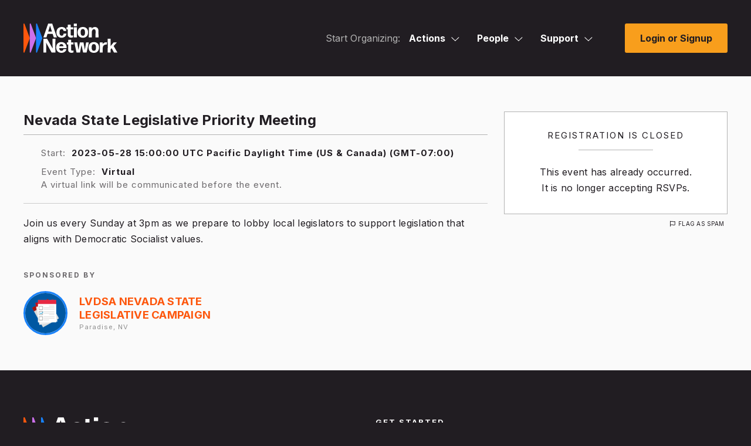

--- FILE ---
content_type: application/javascript
request_url: https://actionnetwork.org/includes/js/jquery-observe.js?v=1
body_size: 2029
content:
(function(d){d.Observe={}})(jQuery);
(function(d,q){var r=function(e,f){f||(f=e,e=window.document);var m=[];d(f).each(function(){for(var l=[],g=d(this),h=g.parent();h.length&&!g.is(e);h=h.parent()){var f=g.get(0).tagName.toLowerCase();l.push(f+":eq("+h.children(f).index(g)+")");g=h}(h.length||g.is(e))&&m.push("> "+l.reverse().join(" > "))});return m.join(", ")};q.path={get:r,capture:function(e,f){f||(f=e,e=window.document);var m=[];d(f).each(function(){var l=-1,g=this;if(this instanceof Text)for(var g=this.parentNode,h=g.childNodes,
f=0;f<h.length;f++)if(h[f]===this){l=f;break}var k=r(e,g),n=d(e).is(g);m.push(function(e){e=n?e:d(e).find(k);return-1===l?e:e.contents()[l]})});return function(e){e=e||window.document;return m.reduce(function(d,f){return d.add(f(e))},d([]))}}}})(jQuery,jQuery.Observe);(function(d,q){var r=function(e){this.original=d(e);this.root=this.original.clone(!1,!0)};r.prototype.find=function(d){return q.path.capture(this.original,d)(this.root)};q.Branch=r})(jQuery,jQuery.Observe);
(function(d,q){var r=function(a,b){var c={};a.forEach(function(a){(a=b(a))&&(c[a[0]]=a[1])});return c},e=r("childList attributes characterData subtree attributeOldValue characterDataOldValue attributeFilter".split(" "),function(a){return[a.toLowerCase(),a]}),f=r(Object.keys(e),function(a){if("attributefilter"!==a)return[e[a],!0]}),m=r(["added","removed"],function(a){return[a.toLowerCase(),a]}),l=d([]),g=function(a){if("object"===typeof a)return a;a=a.split(/\s+/);var b={};a.forEach(function(a){a=
a.toLowerCase();if(!e[a]&&!m[a])throw Error("Unknown option "+a);b[e[a]||m[a]]=!0});return b},h=function(a){return"["+Object.keys(a).sort().reduce(function(b,c){var d=a[c]&&"object"===typeof a[c]?h(a[c]):a[c];return b+"["+JSON.stringify(c)+":"+d+"]"},"")+"]"},t=window.MutationObserver||window.WebKitMutationObserver,k=function(a,b,c,s){this._originalOptions=d.extend({},b);b=d.extend({},b);this.attributeFilter=b.attributeFilter;delete b.attributeFilter;c&&(b.subtree=!0);b.childList&&(b.added=!0,b.removed=
!0);if(b.added||b.removed)b.childList=!0;this.target=d(a);this.options=b;this.selector=c;this.handler=s};k.prototype.is=function(a,b,c){return h(this._originalOptions)===h(a)&&this.selector===b&&this.handler===c};k.prototype.match=function(a){var b=this.options,c=a.type;if(!this.options[c])return l;if(this.selector)switch(c){case "attributes":if(!this._matchAttributeFilter(a))break;case "characterData":return this._matchAttributesAndCharacterData(a);case "childList":if(a.addedNodes&&a.addedNodes.length&&
b.added&&(c=this._matchAddedNodes(a),c.length))return c;if(a.removedNodes&&a.removedNodes.length&&b.removed)return this._matchRemovedNodes(a)}else{var s=a.target instanceof Text?d(a.target).parent():d(a.target);if(!b.subtree&&s.get(0)!==this.target.get(0))return l;switch(c){case "attributes":if(!this._matchAttributeFilter(a))break;case "characterData":return this.target;case "childList":if(a.addedNodes&&a.addedNodes.length&&b.added||a.removedNodes&&a.removedNodes.length&&b.removed)return this.target}}return l};
k.prototype._matchAttributesAndCharacterData=function(a){return this._matchSelector(this.target,[a.target])};k.prototype._matchAddedNodes=function(a){return this._matchSelector(this.target,a.addedNodes)};k.prototype._matchRemovedNodes=function(a){var b=new q.Branch(this.target),c=Array.prototype.slice.call(a.removedNodes).map(function(a){return a.cloneNode(!0)});a.previousSibling?b.find(a.previousSibling).after(c):a.nextSibling?b.find(a.nextSibling).before(c):(this.target===a.target?b.root:b.find(a.target)).empty().append(c);
return this._matchSelector(b.root,c).length?d(a.target):l};k.prototype._matchSelector=function(a,b){var c=a.find(this.selector);b=Array.prototype.slice.call(b);return c=c.filter(function(){var a=this;return b.some(function(b){return b instanceof Text?b.parentNode===a:b===a||d(b).has(a).length})})};k.prototype._matchAttributeFilter=function(a){return this.attributeFilter&&this.attributeFilter.length?0<=this.attributeFilter.indexOf(a.attributeName):!0};var n=function(a){this.patterns=[];this._target=
a;this._observer=null};n.prototype.observe=function(a,b,c){var d=this;this._observer?this._observer.disconnect():this._observer=new t(function(a){a.forEach(function(a){d.patterns.forEach(function(b){var c=b.match(a);c.length&&c.each(function(){b.handler.call(this,a)})})})});this.patterns.push(new k(this._target,a,b,c));this._observer.observe(this._target,this._collapseOptions())};n.prototype.disconnect=function(a,b,c){var d=this;this._observer&&(this.patterns.filter(function(d){return d.is(a,b,c)}).forEach(function(a){a=
d.patterns.indexOf(a);d.patterns.splice(a,1)}),this.patterns.length||this._observer.disconnect())};n.prototype.disconnectAll=function(){this._observer&&(this.patterns=[],this._observer.disconnect())};n.prototype.pause=function(){this._observer&&this._observer.disconnect()};n.prototype.resume=function(){this._observer&&this._observer.observe(this._target,this._collapseOptions())};n.prototype._collapseOptions=function(){var a={};this.patterns.forEach(function(b){var c=a.attributes&&a.attributeFilter;
if(!c&&a.attributes||!b.attributeFilter)c&&b.options.attributes&&!b.attributeFilter&&delete a.attributeFilter;else{var e={},f=[];(a.attributeFilter||[]).concat(b.attributeFilter).forEach(function(a){e[a]||(f.push(a),e[a]=1)});a.attributeFilter=f}d.extend(a,b.options)});Object.keys(m).forEach(function(b){delete a[m[b]]});return a};var p=function(a){this.patterns=[];this._paused=!1;this._target=a;this._events={};this._handler=this._handler.bind(this)};p.prototype.NS=".jQueryObserve";p.prototype.observe=
function(a,b,c){a=new k(this._target,a,b,c);d(this._target);a.options.childList&&(this._addEvent("DOMNodeInserted"),this._addEvent("DOMNodeRemoved"));a.options.attributes&&this._addEvent("DOMAttrModified");a.options.characterData&&this._addEvent("DOMCharacerDataModified");this.patterns.push(a)};p.prototype.disconnect=function(a,b,c){var e=d(this._target),f=this;this.patterns.filter(function(d){return d.is(a,b,c)}).forEach(function(a){a=f.patterns.indexOf(a);f.patterns.splice(a,1)});var g=this.patterns.reduce(function(a,
b){b.options.childList&&(a.DOMNodeInserted=!0,a.DOMNodeRemoved=!0);b.options.attributes&&(a.DOMAttrModified=!0);b.options.characterData&&(a.DOMCharacerDataModified=!0);return a},{});Object.keys(this._events).forEach(function(a){g[a]||(delete f._events[a],e.off(a+f.NS,f._handler))})};p.prototype.disconnectAll=function(){var a=d(this._target),b;for(b in this._events)a.off(b+this.NS,this._handler);this._events={};this.patterns=[]};p.prototype.pause=function(){this._paused=!0};p.prototype.resume=function(){this._paused=
!1};p.prototype._handler=function(a){if(!this._paused){var b={type:null,target:null,addedNodes:null,removedNodes:null,previousSibling:null,nextSibling:null,attributeName:null,attributeNamespace:null,oldValue:null};switch(a.type){case "DOMAttrModified":b.type="attributes";b.target=a.target;b.attributeName=a.attrName;b.oldValue=a.prevValue;break;case "DOMCharacerDataModified":b.type="characterData";b.target=d(a.target).parent().get(0);b.attributeName=a.attrName;b.oldValue=a.prevValue;break;case "DOMNodeInserted":b.type=
"childList";b.target=a.relatedNode;b.addedNodes=[a.target];b.removedNodes=[];break;case "DOMNodeRemoved":b.type="childList",b.target=a.relatedNode,b.addedNodes=[],b.removedNodes=[a.target]}for(a=0;a<this.patterns.length;a++){var c=this.patterns[a],e=c.match(b);e.length&&e.each(function(){c.handler.call(this,b)})}}};p.prototype._addEvent=function(a){this._events[a]||(d(this._target).on(a+this.NS,this._handler),this._events[a]=!0)};q.Pattern=k;q.MutationObserver=n;q.DOMEventObserver=p;d.fn.observe=
function(a,b,c){b?c||(c=b,b=null):(c=a,a=f);return this.each(function(){var e=d(this),f=e.data("observer");f||(f=t?new n(this):new p(this),e.data("observer",f));a=g(a);f.observe(a,b,c)})};d.fn.disconnect=function(a,b,c){a&&(b?c||(c=b,b=null):(c=a,a=f));return this.each(function(){var e=d(this),f=e.data("observer");f&&(a?(a=g(a),f.disconnect(a,b,c)):(f.disconnectAll(),e.removeData("observer")))})}})(jQuery,jQuery.Observe);

--- FILE ---
content_type: application/javascript; charset=UTF-8
request_url: https://actionnetwork.org/cdn-cgi/challenge-platform/h/b/scripts/jsd/d251aa49a8a3/main.js?
body_size: 8957
content:
window._cf_chl_opt={AKGCx8:'b'};~function(t6,Ds,Du,DA,Df,DO,Dg,DN,t0,t2){t6=K,function(C,x,ts,t5,D,F){for(ts={C:198,x:420,D:232,F:204,j:360,B:401,z:328,d:405,M:283,c:314,P:241,U:218,V:248},t5=K,D=C();!![];)try{if(F=parseInt(t5(ts.C))/1*(parseInt(t5(ts.x))/2)+-parseInt(t5(ts.D))/3*(parseInt(t5(ts.F))/4)+parseInt(t5(ts.j))/5*(-parseInt(t5(ts.B))/6)+-parseInt(t5(ts.z))/7*(parseInt(t5(ts.d))/8)+parseInt(t5(ts.M))/9*(-parseInt(t5(ts.c))/10)+-parseInt(t5(ts.P))/11*(-parseInt(t5(ts.U))/12)+parseInt(t5(ts.V))/13,x===F)break;else D.push(D.shift())}catch(j){D.push(D.shift())}}(o,782327),Ds=this||self,Du=Ds[t6(233)],DA=null,Df=DR(),DO={},DO[t6(376)]='o',DO[t6(391)]='s',DO[t6(406)]='u',DO[t6(329)]='z',DO[t6(407)]='n',DO[t6(288)]='I',DO[t6(240)]='b',Dg=DO,Ds[t6(315)]=function(C,x,D,F,FQ,Fh,Fw,tU,j,z,M,P,U,V,T){if(FQ={C:230,x:418,D:341,F:305,j:416,B:257,z:305,d:215,M:397,c:239,P:215,U:397,V:339,T:419,v:269,m:324,X:357,e:200,Z:347,Y:311,S:369,h:411,Q:308,k:392,J:341,G:295,s:398,A:318,l:392,H:422},Fh={C:293,x:201,D:269,F:188,j:423},Fw={C:274,x:393,D:349,F:392},tU=t6,j={'dFvvL':function(X,Z){return X<Z},'mabgc':function(X,Z){return X+Z},'VtUts':function(X,Z){return X-Z},'RcUAd':function(X,Z){return X(Z)},'vUJlW':function(X,Z){return X|Z},'ZqbHa':function(X,Z){return X&Z},'EhgUx':function(X,Z){return X===Z},'knSPB':function(X,Z){return Z===X},'mLMrH':tU(FQ.C),'CNmRr':function(X,Z){return X+Z},'PVUOZ':function(X,Z){return X+Z},'pHWwc':function(X,Z,Y){return X(Z,Y)},'aLpxj':function(X,Z,Y){return X(Z,Y)}},j[tU(FQ.x)](null,x)||x===void 0)return F;for(z=j[tU(FQ.D)](DI,x),C[tU(FQ.F)][tU(FQ.j)]&&(z=z[tU(FQ.B)](C[tU(FQ.z)][tU(FQ.j)](x))),z=C[tU(FQ.d)][tU(FQ.M)]&&C[tU(FQ.c)]?C[tU(FQ.P)][tU(FQ.U)](new C[(tU(FQ.c))](z)):function(X,tT,Z){for(tT=tU,X[tT(Fh.C)](),Z=0;j[tT(Fh.x)](Z,X[tT(Fh.D)]);X[Z]===X[j[tT(Fh.F)](Z,1)]?X[tT(Fh.j)](Z+1,1):Z+=1);return X}(z),M='nAsAaAb'.split('A'),M=M[tU(FQ.V)][tU(FQ.T)](M),P=0;P<z[tU(FQ.v)];P++)if(U=z[P],V=Da(C,x,U),M(V)){if(j[tU(FQ.x)](tU(FQ.m),tU(FQ.m)))T=j[tU(FQ.X)]('s',V)&&!C[tU(FQ.e)](x[U]),j[tU(FQ.Z)]===j[tU(FQ.Y)](D,U)?B(j[tU(FQ.S)](D,U),V):T||j[tU(FQ.h)](B,D+U,x[U]);else{for(L=1,R=0;B<P;g=y<<1.44|x,I==j[tU(FQ.Q)](N,1)?(o0=0,o1[tU(FQ.k)](j[tU(FQ.J)](o2,o3)),o4=0):o5++,o6=0,O++);for(o7=o8[tU(FQ.G)](0),o9=0;16>oo;oC=j[tU(FQ.s)](ox<<1.33,j[tU(FQ.A)](oD,1)),ot==oF-1?(oj=0,oB[tU(FQ.l)](oz(od)),oM=0):oc++,oP>>=1,oK++);}}else j[tU(FQ.H)](B,D+U,V);return F;function B(X,Z,tV){tV=tU,Object[tV(Fw.C)][tV(Fw.x)][tV(Fw.D)](F,Z)||(F[Z]=[]),F[Z][tV(Fw.F)](X)}},DN=t6(298)[t6(362)](';'),t0=DN[t6(339)][t6(419)](DN),Ds[t6(364)]=function(x,D,FJ,tv,F,j,B,z,M,P){for(FJ={C:325,x:286,D:285,F:269,j:325,B:213,z:392,d:272},tv=t6,F={},F[tv(FJ.C)]=function(U,V){return U===V},F[tv(FJ.x)]=function(U,V){return U<V},j=F,B=Object[tv(FJ.D)](D),z=0;z<B[tv(FJ.F)];z++)if(M=B[z],j[tv(FJ.C)]('f',M)&&(M='N'),x[M]){for(P=0;j[tv(FJ.x)](P,D[B[z]][tv(FJ.F)]);j[tv(FJ.j)](-1,x[M][tv(FJ.B)](D[B[z]][P]))&&(t0(D[B[z]][P])||x[M][tv(FJ.z)]('o.'+D[B[z]][P])),P++);}else x[M]=D[B[z]][tv(FJ.d)](function(U){return'o.'+U})},t2=function(jh,jw,jS,jY,jZ,jX,jv,jT,tX,x,D,F,j){return jh={C:279,x:199,D:281,F:440,j:245,B:386,z:432,d:378},jw={C:310,x:424,D:344,F:438,j:238,B:310,z:424,d:278,M:351,c:392,P:331,U:333,V:386,T:310,v:234,m:276,X:337,e:238,Z:193,Y:352,S:309,h:191,Q:205,k:409,J:317,G:392,s:361,A:317,l:310},jS={C:228,x:269},jY={C:295},jZ={C:300,x:269,D:259,F:292,j:433,B:317,z:274,d:393,M:349,c:274,P:393,U:370,V:370,T:320,v:393,m:349,X:295,e:208,Z:243,Y:326,S:300,h:234,Q:392,k:295,J:335,G:227,s:217,A:334,l:372,H:337,E:295,b:222,i:368,W:212,L:310,R:340,f:234,n:351,O:228,g:310,y:246,a:373,I:408,N:393,o0:247,o1:415,o2:431,o3:250,o4:295,o5:321,o6:234,o7:227,o8:238,o9:255,oo:368,oK:227,oC:392,ox:309,oD:366,ot:392,oF:206,oj:310,oB:340,oz:392,od:295,oM:256,oc:278,oP:309,oU:384,oV:205},jX={C:242},jv={C:352},jT={C:220,x:317},tX=t6,x={'uEUKU':function(B,z){return z==B},'EjRSp':function(B,z){return B!==z},'uiolW':function(B){return B()},'gzlFM':function(B,z){return B<z},'IiZhO':tX(jh.C),'fqWez':tX(jh.x),'FrTcR':function(B,z){return B!==z},'cSUru':tX(jh.D),'CwGEy':function(B,z){return z==B},'gjDyR':function(B,z){return z&B},'KHvRv':function(B,z){return B-z},'cjqUc':function(B,z){return B(z)},'ZGKMm':function(B,z){return B<z},'xwVEr':function(B,z){return B|z},'iyLIN':function(B,z){return B<<z},'RjOYK':function(B,z){return B(z)},'lyIAJ':function(B,z){return B<z},'GYZoC':function(B,z){return B(z)},'qjkEZ':function(B,z){return B==z},'maKep':function(B,z){return z!==B},'VeTBw':tX(jh.F),'vdEHz':function(B,z){return B>z},'AFJxc':function(B,z){return B===z},'kHVSG':tX(jh.j),'zXwqN':function(B,z){return z==B},'BsswF':function(B,z){return B<<z},'QgMQT':function(B,z){return B(z)},'HaKsX':function(B,z){return B(z)},'MlQGZ':function(B,z){return B>z},'EXvOt':function(B,z){return z==B},'QhcYd':function(B,z){return B<<z},'moAwB':function(B,z){return B&z},'nisPe':function(B,z){return B-z},'GnhoG':function(B,z){return z!=B},'pcnOG':function(B,z){return B&z},'ZZdFz':function(B,z){return z==B},'DuJcF':function(B,z){return z!==B},'QXSDL':tX(jh.B),'UNYPR':function(B,z){return B(z)},'yqQzM':function(B,z){return B-z},'adFxc':function(B,z){return B-z},'Nkvbl':function(B,z){return B===z},'fYUFh':function(B,z){return B+z}},D=String[tX(jh.z)],F={'h':function(B,te){return te=tX,x[te(jv.C)](null,B)?'':F.g(B,6,function(z,tZ){return tZ=te,tZ(jT.C)[tZ(jT.x)](z)})},'g':function(B,z,M,jm,tw,P,U,V,T,X,Z,Y,S,Q,J,G,s,A,H,E){if(jm={C:410},tw=tX,P={'fOKYP':function(i,W,tY){return tY=K,x[tY(jm.C)](i,W)},'gwAjl':function(i,tS){return tS=K,x[tS(jX.C)](i)}},B==null)return'';for(V={},T={},X='',Z=2,Y=3,S=2,Q=[],J=0,G=0,s=0;x[tw(jZ.C)](s,B[tw(jZ.x)]);s+=1)if(x[tw(jZ.D)]===tw(jZ.F))x(tw(jZ.j));else if(A=B[tw(jZ.B)](s),Object[tw(jZ.z)][tw(jZ.d)][tw(jZ.M)](V,A)||(V[A]=Y++,T[A]=!0),H=X+A,Object[tw(jZ.c)][tw(jZ.P)][tw(jZ.M)](V,H))X=H;else if(x[tw(jZ.U)]!==x[tw(jZ.V)])F[tw(jZ.T)]=j,B();else{if(Object[tw(jZ.c)][tw(jZ.v)][tw(jZ.m)](T,X)){if(256>X[tw(jZ.X)](0)){if(x[tw(jZ.e)](tw(jZ.Z),x[tw(jZ.Y)])){for(U=0;x[tw(jZ.S)](U,S);J<<=1,x[tw(jZ.h)](G,z-1)?(G=0,Q[tw(jZ.Q)](M(J)),J=0):G++,U++);for(E=X[tw(jZ.k)](0),U=0;8>U;J=J<<1|x[tw(jZ.J)](E,1),G==x[tw(jZ.G)](z,1)?(G=0,Q[tw(jZ.Q)](x[tw(jZ.s)](M,J)),J=0):G++,E>>=1,U++);}else return P[tw(jZ.A)](P[tw(jZ.l)](x),null)}else{for(E=1,U=0;x[tw(jZ.H)](U,S);J=E|J<<1.92,G==z-1?(G=0,Q[tw(jZ.Q)](M(J)),J=0):G++,E=0,U++);for(E=X[tw(jZ.E)](0),U=0;16>U;J=x[tw(jZ.b)](x[tw(jZ.i)](J,1),x[tw(jZ.J)](E,1)),z-1==G?(G=0,Q[tw(jZ.Q)](x[tw(jZ.W)](M,J)),J=0):G++,E>>=1,U++);}Z--,Z==0&&(Z=Math[tw(jZ.L)](2,S),S++),delete T[X]}else for(E=V[X],U=0;x[tw(jZ.R)](U,S);J=J<<1|x[tw(jZ.J)](E,1),x[tw(jZ.f)](G,z-1)?(G=0,Q[tw(jZ.Q)](x[tw(jZ.n)](M,J)),J=0):G++,E>>=1,U++);X=(Z--,x[tw(jZ.O)](0,Z)&&(Z=Math[tw(jZ.g)](2,S),S++),V[H]=Y++,String(A))}if(x[tw(jZ.y)]('',X)){if(x[tw(jZ.a)]!==tw(jZ.I)){if(Object[tw(jZ.c)][tw(jZ.N)][tw(jZ.M)](T,X)){if(x[tw(jZ.o0)](256,X[tw(jZ.E)](0))){if(x[tw(jZ.o1)](x[tw(jZ.o2)],x[tw(jZ.o2)])){for(U=0;U<S;J<<=1,x[tw(jZ.o3)](G,z-1)?(G=0,Q[tw(jZ.Q)](M(J)),J=0):G++,U++);for(E=X[tw(jZ.o4)](0),U=0;8>U;J=x[tw(jZ.o5)](J,1)|1&E,x[tw(jZ.o6)](G,x[tw(jZ.o7)](z,1))?(G=0,Q[tw(jZ.Q)](x[tw(jZ.o8)](M,J)),J=0):G++,E>>=1,U++);}else return x[tw(jZ.o9)](function(){}),'p'}else{for(E=1,U=0;U<S;J=x[tw(jZ.oo)](J,1)|E,G==x[tw(jZ.oK)](z,1)?(G=0,Q[tw(jZ.oC)](x[tw(jZ.ox)](M,J)),J=0):G++,E=0,U++);for(E=X[tw(jZ.E)](0),U=0;x[tw(jZ.oD)](16,U);J=1.06&E|J<<1.05,z-1==G?(G=0,Q[tw(jZ.ot)](M(J)),J=0):G++,E>>=1,U++);}Z--,x[tw(jZ.oF)](0,Z)&&(Z=Math[tw(jZ.oj)](2,S),S++),delete T[X]}else for(E=V[X],U=0;x[tw(jZ.oB)](U,S);J=E&1.73|J<<1,z-1==G?(G=0,Q[tw(jZ.oz)](x[tw(jZ.W)](M,J)),J=0):G++,E>>=1,U++);Z--,Z==0&&S++}else return D[tw(jZ.od)](F)}for(E=2,U=0;U<S;J=x[tw(jZ.oM)](J,1)|x[tw(jZ.oc)](E,1),G==z-1?(G=0,Q[tw(jZ.Q)](x[tw(jZ.oP)](M,J)),J=0):G++,E>>=1,U++);for(;;)if(J<<=1,x[tw(jZ.h)](G,x[tw(jZ.oU)](z,1))){Q[tw(jZ.oC)](M(J));break}else G++;return Q[tw(jZ.oV)]('')},'j':function(B,th){return th=tX,x[th(jS.C)](null,B)?'':''==B?null:F.i(B[th(jS.x)],32768,function(z,tQ){return tQ=th,B[tQ(jY.C)](z)})},'i':function(B,z,M,tr,P,U,V,T,X,Z,Y,S,Q,J,G,s,H,A){for(tr=tX,P=[],U=4,V=4,T=3,X=[],S=M(0),Q=z,J=1,Z=0;3>Z;P[Z]=Z,Z+=1);for(G=0,s=Math[tr(jw.C)](2,2),Y=1;Y!=s;A=Q&S,Q>>=1,Q==0&&(Q=z,S=M(J++)),G|=Y*(0<A?1:0),Y<<=1);switch(G){case 0:for(G=0,s=Math[tr(jw.C)](2,8),Y=1;x[tr(jw.x)](Y,s);A=x[tr(jw.D)](S,Q),Q>>=1,x[tr(jw.F)](0,Q)&&(Q=z,S=x[tr(jw.j)](M,J++)),G|=(0<A?1:0)*Y,Y<<=1);H=D(G);break;case 1:for(G=0,s=Math[tr(jw.B)](2,16),Y=1;x[tr(jw.z)](Y,s);A=x[tr(jw.d)](S,Q),Q>>=1,Q==0&&(Q=z,S=x[tr(jw.M)](M,J++)),G|=Y*(0<A?1:0),Y<<=1);H=D(G);break;case 2:return''}for(Z=P[3]=H,X[tr(jw.c)](H);;)if(x[tr(jw.P)](x[tr(jw.U)],tr(jw.V)))return null;else{if(J>B)return'';for(G=0,s=Math[tr(jw.B)](2,T),Y=1;x[tr(jw.z)](Y,s);A=S&Q,Q>>=1,Q==0&&(Q=z,S=M(J++)),G|=Y*(0<A?1:0),Y<<=1);switch(H=G){case 0:for(G=0,s=Math[tr(jw.T)](2,8),Y=1;Y!=s;A=Q&S,Q>>=1,x[tr(jw.v)](0,Q)&&(Q=z,S=x[tr(jw.m)](M,J++)),G|=(x[tr(jw.X)](0,A)?1:0)*Y,Y<<=1);P[V++]=x[tr(jw.e)](D,G),H=x[tr(jw.Z)](V,1),U--;break;case 1:for(G=0,s=Math[tr(jw.T)](2,16),Y=1;s!=Y;A=x[tr(jw.D)](S,Q),Q>>=1,x[tr(jw.Y)](0,Q)&&(Q=z,S=x[tr(jw.S)](M,J++)),G|=(0<A?1:0)*Y,Y<<=1);P[V++]=D(G),H=x[tr(jw.h)](V,1),U--;break;case 2:return X[tr(jw.Q)]('')}if(0==U&&(U=Math[tr(jw.T)](2,T),T++),P[H])H=P[H];else if(x[tr(jw.k)](H,V))H=Z+Z[tr(jw.J)](0);else return null;X[tr(jw.G)](H),P[V++]=x[tr(jw.s)](Z,H[tr(jw.A)](0)),U--,Z=H,U==0&&(U=Math[tr(jw.l)](2,T),T++)}}},j={},j[tX(jh.d)]=F.h,j}(),t3();function DH(tE,t9,C,x,D,F){for(tE={C:342,x:362,D:262,F:407},t9=t6,C=t9(tE.C)[t9(tE.x)]('|'),x=0;!![];){switch(C[x++]){case'0':D=F.i;continue;case'1':if(!F)return null;continue;case'2':return D;case'3':F=Ds[t9(tE.D)];continue;case'4':if(typeof D!==t9(tE.F)||D<30)return null;continue}break}}function K(C,x,D,t){return C=C-187,D=o(),t=D[C],t}function t1(FW,tm,D,F,j,B,z,d){D=(FW={C:327,x:244,D:399,F:313,j:389,B:356,z:226,d:280,M:189,c:297,P:421,U:265,V:348,T:307,v:301,m:297,X:277,e:274,Z:393,Y:349,S:437,h:295,Q:291,k:392,J:295,G:437,s:267,A:254,l:392,H:260,E:306,b:295,i:437,W:196,L:392,R:310,f:434,n:392,O:291},tm=t6,{'WOpbN':function(M,c){return M>c},'rNGnM':function(M,c){return M==c},'fsgAN':function(M,c){return c|M},'EKENS':function(M,c){return M-c},'AnkFb':function(M,c){return M(c)},'Rqatf':function(M,c){return M<c},'LsnxC':function(M,c){return c&M},'STuvW':function(M,c){return M<<c},'OmpBy':function(M,c){return M===c},'MotEd':tm(FW.C),'ceaGi':tm(FW.x)});try{if(D[tm(FW.D)](D[tm(FW.F)],tm(FW.C)))return F=Du[tm(FW.j)](tm(FW.B)),F[tm(FW.z)]=D[tm(FW.d)],F[tm(FW.M)]='-1',Du[tm(FW.c)][tm(FW.P)](F),j=F[tm(FW.U)],B={},B=pRIb1(j,j,'',B),B=pRIb1(j,j[tm(FW.V)]||j[tm(FW.T)],'n.',B),B=pRIb1(j,F[tm(FW.v)],'d.',B),Du[tm(FW.m)][tm(FW.X)](F),z={},z.r=B,z.e=null,z;else{if(of[tm(FW.e)][tm(FW.Z)][tm(FW.Y)](on,oO)){if(D[tm(FW.S)](256,Cm[tm(FW.h)](0))){for(xp=0;xJ<xG;xu<<=1,D[tm(FW.Q)](xA,xl-1)?(xH=0,xE[tm(FW.k)](xb(xi)),xW=0):xq++,xs++);for(xL=xR[tm(FW.J)](0),xf=0;D[tm(FW.G)](8,xn);xg=D[tm(FW.s)](xy<<1.4,xa&1),xI==D[tm(FW.A)](xN,1)?(D0=0,D1[tm(FW.l)](D[tm(FW.H)](D2,D3)),D4=0):D5++,D6>>=1,xO++);}else{for(D7=1,D8=0;D[tm(FW.E)](D9,Do);DC=Dx<<1.62|DD,Dt==DF-1?(Dj=0,DB[tm(FW.k)](Dz(Dd)),DM=0):Dc++,DP=0,DK++);for(DU=DV[tm(FW.b)](0),DT=0;D[tm(FW.i)](16,Dv);DX=De<<1|D[tm(FW.W)](DZ,1),DY==D[tm(FW.A)](DS,1)?(Dw=0,Dh[tm(FW.L)](DQ(Dr)),Dk=0):Dp++,DJ>>=1,Dm++);}xZ--,0==xY&&(xS=xw[tm(FW.R)](2,xh),xQ++),delete xr[xk]}else for(C6=C7[C8],C9=0;Co<CK;Cx=D[tm(FW.s)](D[tm(FW.f)](CD,1),1.62&Ct),Cj-1==CF?(CB=0,Cz[tm(FW.n)](Cd(CM)),Cc=0):CP++,CU>>=1,CC++);CV--,D[tm(FW.O)](0,CT)&&Cv++}}catch(c){return d={},d.r={},d.e=c,d}}function Di(x,tn,tC,D,F){return tn={C:209,x:209,D:430},tC=t6,D={},D[tC(tn.C)]=function(j,B){return j<B},F=D,F[tC(tn.x)](Math[tC(tn.D)](),x)}function DE(ti,to,C){return ti={C:207},to=t6,C={'XAtdk':function(x){return x()}},C[to(ti.C)](DH)!==null}function DI(C,FM,tP,x){for(FM={C:257,x:285,D:396},tP=t6,x=[];null!==C;x=x[tP(FM.C)](Object[tP(FM.x)](C)),C=Object[tP(FM.D)](C));return x}function Dn(F,j,FD,td,B,z,d,M,c,P,U,V,T,v,m){if(FD={C:261,x:231,D:304,F:282,j:400,B:379,z:362,d:271,M:429,c:316,P:381,U:194,V:367,T:330,v:290,m:378,X:375,e:203,Z:216,Y:413,S:216,h:219,Q:219,k:382,J:216,G:211,s:202,A:262,l:253,H:249,E:216,b:425,i:353,W:237},td=t6,B={'Tkxdo':function(X,Z){return X(Z)},'ZYcXd':td(FD.C),'bwXBl':td(FD.x)},!B[td(FD.D)](Di,0))return![];d=(z={},z[td(FD.F)]=F,z[td(FD.j)]=j,z);try{for(M=td(FD.B)[td(FD.z)]('|'),c=0;!![];){switch(M[c++]){case'0':P[td(FD.d)](B[td(FD.M)],m);continue;case'1':P=new Ds[(td(FD.c))]();continue;case'2':U={},U[td(FD.P)]=d,U[td(FD.U)]=T,U[td(FD.V)]=B[td(FD.T)],P[td(FD.v)](t2[td(FD.m)](U));continue;case'3':P[td(FD.X)]=function(){};continue;case'4':T=(V={},V[td(FD.e)]=Ds[td(FD.Z)][td(FD.e)],V[td(FD.Y)]=Ds[td(FD.S)][td(FD.Y)],V[td(FD.h)]=Ds[td(FD.Z)][td(FD.Q)],V[td(FD.k)]=Ds[td(FD.J)][td(FD.G)],V[td(FD.s)]=Df,V);continue;case'5':v=Ds[td(FD.A)];continue;case'6':P[td(FD.l)]=2500;continue;case'7':m=td(FD.H)+Ds[td(FD.E)][td(FD.b)]+td(FD.i)+v.r+td(FD.W);continue}break}}catch(X){}}function t4(F,j,jA,tG,B,z,d,M){if(jA={C:439,x:187,D:287,F:433,j:336,B:299,z:210,d:439,M:367,c:268,P:275,U:214,V:223,T:192,v:367,m:275,X:214,e:336,Z:258},tG=t6,B={},B[tG(jA.C)]=tG(jA.x),B[tG(jA.D)]=tG(jA.F),B[tG(jA.j)]=tG(jA.B),z=B,!F[tG(jA.z)]){if(tG(jA.x)===z[tG(jA.d)])return;else M(F)}j===z[tG(jA.D)]?(d={},d[tG(jA.M)]=tG(jA.c),d[tG(jA.P)]=F.r,d[tG(jA.U)]=z[tG(jA.D)],Ds[tG(jA.V)][tG(jA.T)](d,'*')):(M={},M[tG(jA.v)]=tG(jA.c),M[tG(jA.m)]=F.r,M[tG(jA.X)]=z[tG(jA.e)],M[tG(jA.Z)]=j,Ds[tG(jA.V)][tG(jA.T)](M,'*'))}function t3(ju,js,jJ,tk,C,x,D,F,j){if(ju={C:197,x:303,D:262,F:402,j:251,B:390,z:436,d:229,M:221,c:388,P:320,U:320},js={C:390,x:436,D:320,F:270},jJ={C:417,x:346,D:363,F:323,j:363,B:274,z:284,d:349,M:213,c:289},tk=t6,C={'PZYYv':function(B,z){return B<z},'hgXkH':tk(ju.C),'JlJdS':function(B){return B()},'pihFg':tk(ju.x),'yGrdh':function(B){return B()}},x=Ds[tk(ju.D)],!x)return;if(!Dq())return C[tk(ju.F)]===tk(ju.j);(D=![],F=function(tp){if(tp=tk,C[tp(jJ.C)]===tp(jJ.x))return j instanceof B[tp(jJ.D)]&&C[tp(jJ.F)](0,z[tp(jJ.j)][tp(jJ.B)][tp(jJ.z)][tp(jJ.d)](d)[tp(jJ.M)](tp(jJ.c)));else if(!D){if(D=!![],!Dq())return;Dl(function(d){t4(x,d)})}},Du[tk(ju.B)]!==tk(ju.z))?C[tk(ju.d)](F):Ds[tk(ju.M)]?Du[tk(ju.M)](tk(ju.c),F):(j=Du[tk(ju.P)]||function(){},Du[tk(ju.U)]=function(tJ){tJ=tk,j(),Du[tJ(js.C)]!==tJ(js.x)&&(Du[tJ(js.D)]=j,C[tJ(js.F)](F))})}function Da(x,D,F,Fd,tc,j,B,z,M,P,U){for(Fd={C:374,x:235,D:395,F:319,j:376,B:441,z:394,d:427,M:435,c:374,P:362,U:319,V:395,T:394,v:255,m:215,X:427,e:435,Z:338},tc=t6,j={},j[tc(Fd.C)]=tc(Fd.x),j[tc(Fd.D)]=function(V,T){return V==T},j[tc(Fd.F)]=tc(Fd.j),j[tc(Fd.B)]=tc(Fd.z),j[tc(Fd.d)]=function(V,T){return T==V},j[tc(Fd.M)]=function(V,T){return T===V},B=j,z=B[tc(Fd.c)][tc(Fd.P)]('|'),M=0;!![];){switch(z[M++]){case'0':if(U===!1)return'F';continue;case'1':P=typeof U;continue;case'2':if(B[tc(Fd.D)](B[tc(Fd.U)],typeof U))try{if(B[tc(Fd.V)](tc(Fd.T),typeof U[tc(Fd.v)]))return U[tc(Fd.v)](function(){}),'p'}catch(V){}continue;case'3':return B[tc(Fd.B)]==P?Dy(x,U)?'N':'f':Dg[P]||'?';case'4':if(U===x[tc(Fd.m)])return'D';continue;case'5':if(B[tc(Fd.X)](null,U))return void 0===U?'u':'x';continue;case'6':if(B[tc(Fd.e)](!0,U))return'T';continue;case'7':if(x[tc(Fd.m)][tc(Fd.Z)](U))return'a';continue;case'8':continue;case'9':try{U=D[F]}catch(T){return'i'}continue}break}}function Dq(ta,tD,x,D,F,j,B){return ta={C:428,x:412,D:312,F:385,j:428,B:412},tD=t6,x={},x[tD(ta.C)]=function(z,d){return z>d},x[tD(ta.x)]=function(z,d){return z-d},D=x,F=3600,j=DW(),B=Math[tD(ta.D)](Date[tD(ta.F)]()/1e3),D[tD(ta.j)](D[tD(ta.B)](B,j),F)?![]:!![]}function DW(tO,tx,C){return tO={C:262,x:312},tx=t6,C=Ds[tx(tO.C)],Math[tx(tO.x)](+atob(C.t))}function DR(FK,tz){return FK={C:345},tz=t6,crypto&&crypto[tz(FK.C)]?crypto[tz(FK.C)]():''}function Db(tR,tK,C,x){if(tR={C:322,x:404},tK=t6,C={'QwQXn':function(D){return D()},'IjTLi':function(D,F){return F*D}},x=C[tK(tR.C)](DH),x===null)return;DA=(DA&&clearTimeout(DA),setTimeout(function(){Dl()},C[tK(tR.x)](x,1e3)))}function o(jl){return jl='isNaN,dFvvL,JBxy9,CnwA5,43460toptbM,join,EXvOt,XAtdk,FrTcR,MtXqN,api,aUjz8,RjOYK,indexOf,event,Array,_cf_chl_opt,cjqUc,140568iUyARt,LRmiB4,MsjGpfN1kbHEOAcawh5467Uyi$rF2lK03DzueV9+nCRWBXqYSdmPZgQ8oLJ-tTvxI,addEventListener,xwVEr,parent,status,HtbyJ,style,KHvRv,qjkEZ,yGrdh,d.cookie,jsd,255dFAqoE,document,CwGEy,8|9|5|2|7|4|6|0|1|3,riPXn,/invisible/jsd,QgMQT,Set,boolean,803zKRXFj,uiolW,haCac,display: none,euUeq,maKep,vdEHz,9261083Xmvtqe,/cdn-cgi/challenge-platform/h/,zXwqN,jVadH,MPfYU,timeout,EKENS,catch,QhcYd,concat,detail,IiZhO,AnkFb,POST,__CF$cv$params,BAWQE,location,contentWindow,nQyiv,fsgAN,cloudflare-invisible,length,JlJdS,open,map,href,prototype,sid,UNYPR,removeChild,moAwB,xnveZ,ceaGi,Tbayq,AdeF3,3888936hAjBFj,toString,keys,OTZQm,YwBgi,bigint,[native code],send,rNGnM,pVfQg,sort,vOdWF,charCodeAt,xhr-error,body,_cf_chl_opt;JJgc4;PJAn2;kJOnV9;IWJi4;OHeaY1;DqMg0;FKmRv9;LpvFx1;cAdz2;PqBHf2;nFZCC5;ddwW5;pRIb1;rxvNi8;RrrrA2;erHi9,error,gzlFM,contentDocument,uPxMn,MBGmK,Tkxdo,Object,Rqatf,navigator,VtUts,HaKsX,pow,CNmRr,floor,MotEd,10KLZYcn,pRIb1,XMLHttpRequest,charAt,ZqbHa,VcNDQ,onreadystatechange,BsswF,QwQXn,PZYYv,kFfiI,VnCHq,cSUru,afGqh,7qFYRPc,symbol,bwXBl,DuJcF,onerror,QXSDL,fOKYP,gjDyR,oZnHM,ZGKMm,isArray,includes,lyIAJ,RcUAd,3|1|0|4|2,PSfSo,pcnOG,randomUUID,cnQJG,mLMrH,clientInformation,call,log,GYZoC,uEUKU,/b/ov1/0.2697588747195039:1768900215:Yv-PF4NS_VPHKMK32gfVpRlvJqmcm1HfzaGsr0UwkFc/,stringify,ivaSi,iframe,knSPB,VNbbs,/jsd/oneshot/d251aa49a8a3/0.2697588747195039:1768900215:Yv-PF4NS_VPHKMK32gfVpRlvJqmcm1HfzaGsr0UwkFc/,2755tlUsNS,fYUFh,split,Function,rxvNi8,ZtFub,MlQGZ,source,iyLIN,PVUOZ,fqWez,TPkNA,gwAjl,VeTBw,AVvTh,ontimeout,object,OWKWY,OZmultJEE,5|7|1|0|6|3|4|2,zUNeq,errorInfoObject,pkLOA2,error on cf_chl_props,nisPe,now,yYdUr,XGnYQ,DOMContentLoaded,createElement,readyState,string,push,hasOwnProperty,function,fyGpW,getPrototypeOf,from,vUJlW,OmpBy,TYlZ6,264bLjwgx,pihFg,http-code:,IjTLi,5624776QUZuab,undefined,number,lvhAH,Nkvbl,EjRSp,pHWwc,UYrzO,SSTpq3,ftnsc,AFJxc,getOwnPropertyNames,hgXkH,EhgUx,bind,83728dFVuss,appendChild,aLpxj,splice,GnhoG,AKGCx8,onload,FdEBb,plKFz,ZYcXd,random,kHVSG,fromCharCode,success,STuvW,FNKkD,loading,WOpbN,ZZdFz,jGMQa,DhugH,UiMvk,bKxjy,mabgc,tabIndex,KSlaX,adFxc,postMessage,yqQzM,chctx,FwSvL,LsnxC,kQMIT,31WDVJst,bnjCt'.split(','),o=function(){return jl},o()}function DL(C,x,Fo,F9,F8,F6,tt,D,F,j,B){Fo={C:433,x:236,D:403,F:261,j:359,B:262,z:350,d:216,M:316,c:271,P:365,U:195,V:414,T:249,v:425,m:252,X:210,e:253,Z:375,Y:426,S:332,h:266,Q:264,k:273,J:273,G:190,s:290,A:378,l:354},F9={C:296},F8={C:355,x:224,D:302,F:343,j:358,B:387,z:294,d:293,M:355,c:269,P:423,U:380,V:371,T:224},F6={C:377,x:253},tt=t6,D={'OWKWY':function(z,d){return z(d)},'uPxMn':function(z,d){return z(d)},'PSfSo':tt(Fo.C),'VNbbs':function(z,d){return d===z},'XGnYQ':tt(Fo.x),'zUNeq':function(z,d){return z(d)},'TPkNA':tt(Fo.D),'ZtFub':tt(Fo.F),'FwSvL':function(z,d){return z+d},'ftnsc':function(z,d){return z+d},'MPfYU':tt(Fo.j),'nQyiv':function(z){return z()},'KSlaX':function(z){return z()}},F=Ds[tt(Fo.B)],console[tt(Fo.z)](Ds[tt(Fo.d)]),j=new Ds[(tt(Fo.M))](),j[tt(Fo.c)](D[tt(Fo.P)],D[tt(Fo.U)](D[tt(Fo.V)](tt(Fo.T),Ds[tt(Fo.d)][tt(Fo.v)])+D[tt(Fo.m)],F.r)),F[tt(Fo.X)]&&(j[tt(Fo.e)]=5e3,j[tt(Fo.Z)]=function(tF){tF=tt,D[tF(F6.C)](x,tF(F6.x))}),j[tt(Fo.Y)]=function(tj,z,d,c){if(tj=tt,z={},z[tj(F8.C)]=function(M,c){return M<c},d=z,j[tj(F8.x)]>=200&&j[tj(F8.x)]<300)D[tj(F8.D)](x,D[tj(F8.F)]);else if(D[tj(F8.j)](D[tj(F8.B)],tj(F8.z))){for(z[tj(F8.d)](),c=0;d[tj(F8.M)](c,d[tj(F8.c)]);M[c]===c[c+1]?P[tj(F8.P)](c+1,1):c+=1);return U}else D[tj(F8.U)](x,D[tj(F8.V)]+j[tj(F8.T)])},j[tt(Fo.S)]=function(tB){tB=tt,x(tB(F9.C))},B={'t':D[tt(Fo.h)](DW),'lhr':Du[tt(Fo.Q)]&&Du[tt(Fo.Q)][tt(Fo.k)]?Du[tt(Fo.Q)][tt(Fo.J)]:'','api':F[tt(Fo.X)]?!![]:![],'c':D[tt(Fo.G)](DE),'payload':C},j[tt(Fo.s)](t2[tt(Fo.A)](JSON[tt(Fo.l)](B)))}function Dl(C,tH,tl,t8,x,D){tH={C:263,x:383},tl={C:225,x:394},t8=t6,x={'HtbyJ':function(F,j){return F===j},'BAWQE':function(F,j,B){return F(j,B)}},D=t1(),DL(D.r,function(F,t7){t7=K,x[t7(tl.C)](typeof C,t7(tl.x))&&C(F),Db()}),D.e&&x[t8(tH.C)](Dn,t8(tH.x),D.e)}function Dy(C,x,Ft,tM){return Ft={C:363,x:274,D:284,F:349,j:213,B:289},tM=t6,x instanceof C[tM(Ft.C)]&&0<C[tM(Ft.C)][tM(Ft.x)][tM(Ft.D)][tM(Ft.F)](x)[tM(Ft.j)](tM(Ft.B))}}()